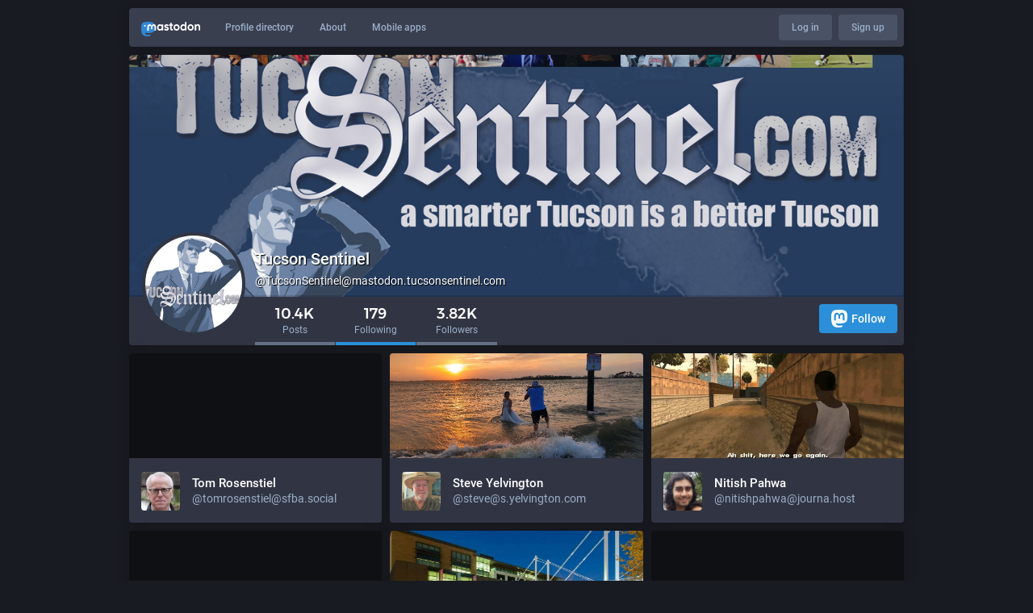

--- FILE ---
content_type: text/html; charset=utf-8
request_url: https://mastodon.tucsonsentinel.com/users/TucsonSentinel/following?page=15
body_size: 10064
content:
<!DOCTYPE html>
<html lang='en'>
<head>
<meta charset='utf-8'>
<meta content='width=device-width, initial-scale=1' name='viewport'>
<link href='https://sentinel-mastodon.s3.amazonaws.com' rel='dns-prefetch'>
<link href='/favicon.ico' rel='icon' type='image/x-icon'>
<link href='/apple-touch-icon.png' rel='apple-touch-icon' sizes='180x180'>
<link color='#2B90D9' href='/mask-icon.svg' rel='mask-icon'>
<link href='/manifest.json' rel='manifest'>
<meta content='/browserconfig.xml' name='msapplication-config'>
<meta content='#282c37' name='theme-color'>
<meta content='yes' name='apple-mobile-web-app-capable'>
<title>People whom Tucson Sentinel follows - Tucson Sentinel Mastodon</title>
<link rel="stylesheet" media="all" crossorigin="anonymous" href="/packs/css/common-50d0784d.css" integrity="sha256-70kzrLs0r8Wf94sL3rkfC4dDhP8Te/HlBCybP3f23j8=" />
<link rel="stylesheet" media="all" crossorigin="anonymous" href="/packs/css/default-525fdc56.chunk.css" integrity="sha256-jPdUGkGPDMZzl5EVMN9d+YHHy+SOiZhnPYfM26M1Us8=" />
<script src="/packs/js/common-997d98113e1e433a9a9f.js" crossorigin="anonymous" integrity="sha256-xSujStbrfmg47ncztZezICharcScP09SbkPVy3ssdTA="></script>
<script src="/packs/js/locale_en-f70344940a5a8f625e92.chunk.js" crossorigin="anonymous" integrity="sha256-iYzfUjVU97ZtcMQGKi4Tl1Jl6F6WZjlK37H5FlJiNs4="></script>
<meta name="csrf-param" content="authenticity_token" />
<meta name="csrf-token" content="_T3nyge8YNmW-zG-YLsKlgkluNMzNOHNhlUNiRHWC72dRLvhBtfwU1ZzvUlAs5vviaq_1ymdvclb7dmkj6W2aw" />
<meta content='wnZjjg62CGcX0WxhdEzhpg==' name='style-nonce'>
<link rel="stylesheet" media="all" href="/inert.css" id="inert-style" />
<meta content='noindex' name='robots'>
<meta content='10.4K Posts, 179 Following, 3.82K Followers · Tucson Sentinel&#39;s independent nonprofit newsroom learns from &amp; informs Southern Arizonans about the community challenges &amp; unique culture of our Borderlands.' name='description'>
<meta content="https://mastodon.tucsonsentinel.com/users/TucsonSentinel/followers" property="og:url" />
<meta content="Tucson Sentinel Mastodon" property="og:site_name" />
<meta content="People whom Tucson Sentinel follows" property="og:title" />
<meta content="10.4K Posts, 179 Following, 3.82K Followers · Tucson Sentinel&#39;s independent nonprofit newsroom learns from &amp; informs Southern Arizonans about the community challenges &amp; unique culture of our Borderlands." property="og:description" />
<meta content="https://sentinel-mastodon.s3.amazonaws.com/accounts/avatars/109/372/529/811/900/642/original/a487cf963da0d6d6.jpg" property="og:image" />
<meta content="400" property="og:image:width" />
<meta content="400" property="og:image:height" />
<meta content="summary" property="twitter:card" />
<meta content="TucsonSentinel@mastodon.tucsonsentinel.com" property="profile:username" />

<script id="initial-state" type="application/json">{"meta":{"streaming_api_base_url":"wss://mastodon.tucsonsentinel.com","access_token":null,"locale":"en","domain":"mastodon.tucsonsentinel.com","title":"Tucson Sentinel Mastodon","admin":null,"search_enabled":false,"repository":"mastodon/mastodon","source_url":"https://github.com/mastodon/mastodon","version":"3.5.3","invites_enabled":false,"limited_federation_mode":false,"mascot":"https://sentinel-mastodon.s3.amazonaws.com/site_uploads/files/000/000/006/original/hugo-logosq.png","profile_directory":true,"trends":true,"auto_play_gif":false,"display_media":"default","reduce_motion":false,"use_blurhash":true,"crop_images":true},"compose":{"text":""},"accounts":{},"media_attachments":{"accept_content_types":[".jpg",".jpeg",".png",".gif",".webm",".mp4",".m4v",".mov",".ogg",".oga",".mp3",".wav",".flac",".opus",".aac",".m4a",".3gp",".wma","image/jpeg","image/png","image/gif","video/webm","video/mp4","video/quicktime","video/ogg","audio/wave","audio/wav","audio/x-wav","audio/x-pn-wave","audio/ogg","audio/vorbis","audio/mpeg","audio/mp3","audio/webm","audio/flac","audio/aac","audio/m4a","audio/x-m4a","audio/mp4","audio/3gpp","video/x-ms-asf"]},"settings":{"known_fediverse":true},"languages":[["aa","Afar","Afaraf"],["ab","Abkhaz","аҧсуа бызшәа"],["ae","Avestan","avesta"],["af","Afrikaans","Afrikaans"],["ak","Akan","Akan"],["am","Amharic","አማርኛ"],["an","Aragonese","aragonés"],["ar","Arabic","اللغة العربية"],["as","Assamese","অসমীয়া"],["av","Avaric","авар мацӀ"],["ay","Aymara","aymar aru"],["az","Azerbaijani","azərbaycan dili"],["ba","Bashkir","башҡорт теле"],["be","Belarusian","беларуская мова"],["bg","Bulgarian","български език"],["bh","Bihari","भोजपुरी"],["bi","Bislama","Bislama"],["bm","Bambara","bamanankan"],["bn","Bengali","বাংলা"],["bo","Tibetan","བོད་ཡིག"],["br","Breton","brezhoneg"],["bs","Bosnian","bosanski jezik"],["ca","Catalan","Català"],["ce","Chechen","нохчийн мотт"],["ch","Chamorro","Chamoru"],["co","Corsican","corsu"],["cr","Cree","ᓀᐦᐃᔭᐍᐏᐣ"],["cs","Czech","čeština"],["cu","Old Church Slavonic","ѩзыкъ словѣньскъ"],["cv","Chuvash","чӑваш чӗлхи"],["cy","Welsh","Cymraeg"],["da","Danish","dansk"],["de","German","Deutsch"],["dv","Divehi","Dhivehi"],["dz","Dzongkha","རྫོང་ཁ"],["ee","Ewe","Eʋegbe"],["el","Greek","Ελληνικά"],["en","English","English"],["eo","Esperanto","Esperanto"],["es","Spanish","Español"],["et","Estonian","eesti"],["eu","Basque","euskara"],["fa","Persian","فارسی"],["ff","Fula","Fulfulde"],["fi","Finnish","suomi"],["fj","Fijian","Vakaviti"],["fo","Faroese","føroyskt"],["fr","French","Français"],["fy","Western Frisian","Frysk"],["ga","Irish","Gaeilge"],["gd","Scottish Gaelic","Gàidhlig"],["gl","Galician","galego"],["gu","Gujarati","ગુજરાતી"],["gv","Manx","Gaelg"],["ha","Hausa","هَوُسَ"],["he","Hebrew","עברית"],["hi","Hindi","हिन्दी"],["ho","Hiri Motu","Hiri Motu"],["hr","Croatian","Hrvatski"],["ht","Haitian","Kreyòl ayisyen"],["hu","Hungarian","magyar"],["hy","Armenian","Հայերեն"],["hz","Herero","Otjiherero"],["ia","Interlingua","Interlingua"],["id","Indonesian","Bahasa Indonesia"],["ie","Interlingue","Interlingue"],["ig","Igbo","Asụsụ Igbo"],["ii","Nuosu","ꆈꌠ꒿ Nuosuhxop"],["ik","Inupiaq","Iñupiaq"],["io","Ido","Ido"],["is","Icelandic","Íslenska"],["it","Italian","Italiano"],["iu","Inuktitut","ᐃᓄᒃᑎᑐᑦ"],["ja","Japanese","日本語"],["jv","Javanese","basa Jawa"],["ka","Georgian","ქართული"],["kg","Kongo","Kikongo"],["ki","Kikuyu","Gĩkũyũ"],["kj","Kwanyama","Kuanyama"],["kk","Kazakh","қазақ тілі"],["kl","Kalaallisut","kalaallisut"],["km","Khmer","ខេមរភាសា"],["kn","Kannada","ಕನ್ನಡ"],["ko","Korean","한국어"],["kr","Kanuri","Kanuri"],["ks","Kashmiri","कश्मीरी"],["ku","Kurmanji (Kurdish)","Kurmancî"],["kv","Komi","коми кыв"],["kw","Cornish","Kernewek"],["ky","Kyrgyz","Кыргызча"],["la","Latin","latine"],["lb","Luxembourgish","Lëtzebuergesch"],["lg","Ganda","Luganda"],["li","Limburgish","Limburgs"],["ln","Lingala","Lingála"],["lo","Lao","ພາສາ"],["lt","Lithuanian","lietuvių kalba"],["lu","Luba-Katanga","Tshiluba"],["lv","Latvian","latviešu valoda"],["mg","Malagasy","fiteny malagasy"],["mh","Marshallese","Kajin M̧ajeļ"],["mi","Māori","te reo Māori"],["mk","Macedonian","македонски јазик"],["ml","Malayalam","മലയാളം"],["mn","Mongolian","Монгол хэл"],["mr","Marathi","मराठी"],["ms","Malay","Bahasa Melayu"],["mt","Maltese","Malti"],["my","Burmese","ဗမာစာ"],["na","Nauru","Ekakairũ Naoero"],["nb","Norwegian Bokmål","Norsk bokmål"],["nd","Northern Ndebele","isiNdebele"],["ne","Nepali","नेपाली"],["ng","Ndonga","Owambo"],["nl","Dutch","Nederlands"],["nn","Norwegian Nynorsk","Norsk Nynorsk"],["no","Norwegian","Norsk"],["nr","Southern Ndebele","isiNdebele"],["nv","Navajo","Diné bizaad"],["ny","Chichewa","chiCheŵa"],["oc","Occitan","occitan"],["oj","Ojibwe","ᐊᓂᔑᓈᐯᒧᐎᓐ"],["om","Oromo","Afaan Oromoo"],["or","Oriya","ଓଡ଼ିଆ"],["os","Ossetian","ирон æвзаг"],["pa","Panjabi","ਪੰਜਾਬੀ"],["pi","Pāli","पाऴि"],["pl","Polish","Polski"],["ps","Pashto","پښتو"],["pt","Portuguese","Português"],["qu","Quechua","Runa Simi"],["rm","Romansh","rumantsch grischun"],["rn","Kirundi","Ikirundi"],["ro","Romanian","Română"],["ru","Russian","Русский"],["rw","Kinyarwanda","Ikinyarwanda"],["sa","Sanskrit","संस्कृतम्"],["sc","Sardinian","sardu"],["sd","Sindhi","सिन्धी"],["se","Northern Sami","Davvisámegiella"],["sg","Sango","yângâ tî sängö"],["si","Sinhala","සිංහල"],["sk","Slovak","slovenčina"],["sl","Slovenian","slovenščina"],["sn","Shona","chiShona"],["so","Somali","Soomaaliga"],["sq","Albanian","Shqip"],["sr","Serbian","српски језик"],["ss","Swati","SiSwati"],["st","Southern Sotho","Sesotho"],["su","Sundanese","Basa Sunda"],["sv","Swedish","Svenska"],["sw","Swahili","Kiswahili"],["ta","Tamil","தமிழ்"],["te","Telugu","తెలుగు"],["tg","Tajik","тоҷикӣ"],["th","Thai","ไทย"],["ti","Tigrinya","ትግርኛ"],["tk","Turkmen","Türkmen"],["tl","Tagalog","Wikang Tagalog"],["tn","Tswana","Setswana"],["to","Tonga","faka Tonga"],["tr","Turkish","Türkçe"],["ts","Tsonga","Xitsonga"],["tt","Tatar","татар теле"],["tw","Twi","Twi"],["ty","Tahitian","Reo Tahiti"],["ug","Uyghur","ئۇيغۇرچە‎"],["uk","Ukrainian","Українська"],["ur","Urdu","اردو"],["uz","Uzbek","Ўзбек"],["ve","Venda","Tshivenḓa"],["vi","Vietnamese","Tiếng Việt"],["vo","Volapük","Volapük"],["wa","Walloon","walon"],["wo","Wolof","Wollof"],["xh","Xhosa","isiXhosa"],["yi","Yiddish","ייִדיש"],["yo","Yoruba","Yorùbá"],["za","Zhuang","Saɯ cueŋƅ"],["zh","Chinese","中文"],["zu","Zulu","isiZulu"],["ast","Asturian","Asturianu"],["ckb","Sorani (Kurdish)","سۆرانی"],["kab","Kabyle","Taqbaylit"],["kmr","Kurmanji (Kurdish)","Kurmancî"],["zgh","Standard Moroccan Tamazight","ⵜⴰⵎⴰⵣⵉⵖⵜ"]],"push_subscription":null}</script>
<script src="/packs/js/public-a52a3460655116c9cf18.chunk.js" crossorigin="anonymous" integrity="sha256-JUVhKk+TdbwaAaMEvgFJ3Tl+h7Q8fqG4kYUbD4soCUk="></script>

</head>
<body class='theme-default no-reduce-motion'>
<div class='public-layout'>
<div class='container'>
<nav class='header'>
<div class='nav-left'>
<a class="brand" href="https://mastodon.tucsonsentinel.com/"><svg viewBox="0 0 713.35878 175.8678"><use xlink:href="#mastodon-svg-logo-full" /></svg>
</a><a class="nav-link optional" href="/explore">Profile directory</a>
<a class="nav-link optional" href="/about/more">About</a>
<a class="nav-link optional" href="https://joinmastodon.org/apps">Mobile apps</a>
</div>
<div class='nav-center'></div>
<div class='nav-right'>
<a class="webapp-btn nav-link nav-button" href="/auth/sign_in">Log in</a>
<a class="webapp-btn nav-link nav-button" href="https://joinmastodon.org/#getting-started">Sign up</a>
</div>
</nav>
</div>
<div class='container'><div class='public-account-header'>
<div class='public-account-header__image'>
<img class="parallax" src="https://sentinel-mastodon.s3.amazonaws.com/accounts/headers/109/372/529/811/900/642/original/d65df865f41eab2b.jpg" />
</div>
<div class='public-account-header__bar'>
<a class="avatar" href="https://mastodon.tucsonsentinel.com/@TucsonSentinel"><img id="profile_page_avatar" data-original="https://sentinel-mastodon.s3.amazonaws.com/accounts/avatars/109/372/529/811/900/642/original/a487cf963da0d6d6.jpg" data-static="https://sentinel-mastodon.s3.amazonaws.com/accounts/avatars/109/372/529/811/900/642/original/a487cf963da0d6d6.jpg" src="https://sentinel-mastodon.s3.amazonaws.com/accounts/avatars/109/372/529/811/900/642/original/a487cf963da0d6d6.jpg" />
</a><div class='public-account-header__tabs'>
<div class='public-account-header__tabs__name'>
<h1>
Tucson Sentinel
<small>
@TucsonSentinel@mastodon.tucsonsentinel.com

</small>
</h1>
</div>
<div class='public-account-header__tabs__tabs'>
<div class='details-counters'>
<div class='counter'>
<a class="u-url u-uid" title="10,354" href="https://mastodon.tucsonsentinel.com/@TucsonSentinel"><span class='counter-number'>10.4K</span>
<span class='counter-label'>Posts</span>
</a></div>
<div class='counter active'>
<a title="179" href="https://mastodon.tucsonsentinel.com/users/TucsonSentinel/following"><span class='counter-number'>179</span>
<span class='counter-label'>Following</span>
</a></div>
<div class='counter'>
<a title="3,822" href="https://mastodon.tucsonsentinel.com/users/TucsonSentinel/followers"><span class='counter-number'>3.82K</span>
<span class='counter-label'>Followers</span>
</a></div>
</div>
<div class='spacer'></div>
<div class='public-account-header__tabs__tabs__buttons'>
<a class="button logo-button modal-button" target="_new" href="/users/TucsonSentinel/remote_follow"><svg viewBox="0 0 216.4144 232.00976"><use xlink:href="#mastodon-svg-logo" /></svg>Follow</a>
</div>
</div>
</div>
<div class='public-account-header__extra'>
<div class='public-account-bio'>
<div class='account__header__fields'>
<dl>
<dt class='emojify' title='Front Page'>Front Page</dt>
<dd class='emojify' title='https://www.TucsonSentinel.com'>
<a href="https://www.TucsonSentinel.com" target="_blank" rel="nofollow noopener noreferrer me"><span class="invisible">https://www.</span><span class="">TucsonSentinel.com</span><span class="invisible"></span></a>
</dd>
</dl>
<dl>
<dt class='emojify' title='Give'>Give</dt>
<dd class='emojify' title='https://www.TucsonSentinel.com/watchdog'>
<a href="https://www.TucsonSentinel.com/watchdog" target="_blank" rel="nofollow noopener noreferrer me"><span class="invisible">https://www.</span><span class="">TucsonSentinel.com/watchdog</span><span class="invisible"></span></a>
</dd>
</dl>
<dl>
<dt class='emojify' title='Newsletters'>Newsletters</dt>
<dd class='emojify' title='https://www.TucsonSentinel.com/newsletters'>
<a href="https://www.TucsonSentinel.com/newsletters" target="_blank" rel="nofollow noopener noreferrer me"><span class="invisible">https://www.</span><span class="">TucsonSentinel.com/newsletters</span><span class="invisible"></span></a>
</dd>
</dl>
</div>
<div class="roles"><div class="account-role admin">Admin</div></div>
<div class='account__header__content emojify'><p>Tucson Sentinel&#39;s independent nonprofit newsroom learns from &amp; informs Southern Arizonans about the community challenges &amp; unique culture of our Borderlands.</p></div>
<div class='public-account-bio__extra'>
Joined Nov 2022
</div>
</div>

<div class='public-account-header__extra__links'>
<a href="https://mastodon.tucsonsentinel.com/users/TucsonSentinel/following"><strong>179</strong>
Following
</a><a href="https://mastodon.tucsonsentinel.com/users/TucsonSentinel/followers"><strong>3.82K</strong>
Followers
</a></div>
</div>
</div>
</div>

<div class='card-grid'>
<div class='card h-card'>
<a target="_blank" rel="noopener noreferrer" href="https://sfba.social/@tomrosenstiel"><div class='card__img'>
<img alt="" src="/headers/original/missing.png" />
</div>
<div class='card__bar'>
<div class='avatar'>
<img alt="" width="48" height="48" class="u-photo" src="https://sentinel-mastodon.s3.amazonaws.com/cache/accounts/avatars/109/372/478/565/560/404/original/13b5e159ac451253.png" />
</div>
<div class='display-name'>
<bdi>
<strong class='emojify p-name'>Tom Rosenstiel</strong>
</bdi>
<span>
@tomrosenstiel@sfba.social
<i data-hidden="true" class="fa fa-lock"></i>
</span>
</div>
</div>
</a></div>
<div class='card h-card'>
<a target="_blank" rel="noopener noreferrer" href="https://s.yelvington.com/@steve"><div class='card__img'>
<img alt="" src="https://sentinel-mastodon.s3.amazonaws.com/cache/accounts/headers/109/371/152/165/734/615/original/89e4e7a298e1bb3d.jpg" />
</div>
<div class='card__bar'>
<div class='avatar'>
<img alt="" width="48" height="48" class="u-photo" src="https://sentinel-mastodon.s3.amazonaws.com/cache/accounts/avatars/109/371/152/165/734/615/original/b09be9117d9d8703.jpg" />
</div>
<div class='display-name'>
<bdi>
<strong class='emojify p-name'>Steve Yelvington</strong>
</bdi>
<span>
@steve@s.yelvington.com
<i data-hidden="true" class="fa fa-lock"></i>
</span>
</div>
</div>
</a></div>
<div class='card h-card'>
<a target="_blank" rel="noopener noreferrer" href="https://journa.host/@nitishpahwa"><div class='card__img'>
<img alt="" src="https://sentinel-mastodon.s3.amazonaws.com/cache/accounts/headers/109/369/244/729/686/388/original/24565d7af4b8441f.jpeg" />
</div>
<div class='card__bar'>
<div class='avatar'>
<img alt="" width="48" height="48" class="u-photo" src="https://sentinel-mastodon.s3.amazonaws.com/cache/accounts/avatars/109/369/244/729/686/388/original/2b44b01dbf6ac5e3.jpeg" />
</div>
<div class='display-name'>
<bdi>
<strong class='emojify p-name'>Nitish Pahwa</strong>
</bdi>
<span>
@nitishpahwa@journa.host
<i data-hidden="true" class="fa fa-lock"></i>
</span>
</div>
</div>
</a></div>
<div class='card h-card'>
<a target="_blank" rel="noopener noreferrer" href="https://mstdn.social/@Dahlialith"><div class='card__img'>
<img alt="" src="/headers/original/missing.png" />
</div>
<div class='card__bar'>
<div class='avatar'>
<img alt="" width="48" height="48" class="u-photo" src="https://sentinel-mastodon.s3.amazonaws.com/cache/accounts/avatars/109/372/117/622/096/959/original/4e48f817caf30978.jpeg" />
</div>
<div class='display-name'>
<bdi>
<strong class='emojify p-name'>Dahlia lithwick</strong>
</bdi>
<span>
@Dahlialith@mstdn.social
<i data-hidden="true" class="fa fa-lock"></i>
</span>
</div>
</div>
</a></div>
<div class='card h-card'>
<a target="_blank" rel="noopener noreferrer" href="https://newsie.social/@Engagingnews"><div class='card__img'>
<img alt="" src="https://sentinel-mastodon.s3.amazonaws.com/cache/accounts/headers/109/372/092/729/322/458/original/ab460da7e59de446.jpg" />
</div>
<div class='card__bar'>
<div class='avatar'>
<img alt="" width="48" height="48" class="u-photo" src="https://sentinel-mastodon.s3.amazonaws.com/cache/accounts/avatars/109/372/092/729/322/458/original/8a30911ec4cac0e3.png" />
</div>
<div class='display-name'>
<bdi>
<strong class='emojify p-name'>Center for Media Engagement</strong>
</bdi>
<span>
@Engagingnews@newsie.social
<i data-hidden="true" class="fa fa-lock"></i>
</span>
</div>
</div>
</a></div>
<div class='card h-card'>
<a target="_blank" rel="noopener noreferrer" href="https://mastodon.social/@jayrosen_nyu"><div class='card__img'>
<img alt="" src="/headers/original/missing.png" />
</div>
<div class='card__bar'>
<div class='avatar'>
<img alt="" width="48" height="48" class="u-photo" src="https://sentinel-mastodon.s3.amazonaws.com/cache/accounts/avatars/109/369/030/823/321/439/original/3bc5bd0c84319cfa.jpg" />
</div>
<div class='display-name'>
<bdi>
<strong class='emojify p-name'>Jay Rosen</strong>
</bdi>
<span>
@jayrosen_nyu@mastodon.social
<i data-hidden="true" class="fa fa-lock"></i>
</span>
</div>
</div>
</a></div>
<div class='card h-card'>
<a target="_blank" rel="noopener noreferrer" href="https://newsie.social/@azpolitical"><div class='card__img'>
<img alt="" src="https://sentinel-mastodon.s3.amazonaws.com/cache/accounts/headers/109/372/823/093/755/105/original/c08adf93414227cd.jpeg" />
</div>
<div class='card__bar'>
<div class='avatar'>
<img alt="" width="48" height="48" class="u-photo" src="https://sentinel-mastodon.s3.amazonaws.com/cache/accounts/avatars/109/372/823/093/755/105/original/c6a97202c27b49d7.png" />
</div>
<div class='display-name'>
<bdi>
<strong class='emojify p-name'>Arizona Political</strong>
</bdi>
<span>
@azpolitical@newsie.social
<i data-hidden="true" class="fa fa-lock"></i>
</span>
</div>
</div>
</a></div>
<div class='card h-card'>
<a target="_blank" rel="noopener noreferrer" href="https://mastodon.social/@craignewmark"><div class='card__img'>
<img alt="" src="https://sentinel-mastodon.s3.amazonaws.com/cache/accounts/headers/109/372/093/735/596/776/original/cd7ac81d31673641.jpg" />
</div>
<div class='card__bar'>
<div class='avatar'>
<img alt="" width="48" height="48" class="u-photo" src="https://sentinel-mastodon.s3.amazonaws.com/cache/accounts/avatars/109/372/093/735/596/776/original/408c18520d3b06af.jpg" />
</div>
<div class='display-name'>
<bdi>
<strong class='emojify p-name'>Craig Newmark</strong>
</bdi>
<span>
@craignewmark@mastodon.social
<i data-hidden="true" class="fa fa-lock"></i>
</span>
</div>
</div>
</a></div>
<div class='card h-card'>
<a target="_blank" rel="noopener noreferrer" href="https://newsie.social/@TheConversationUS"><div class='card__img'>
<img alt="" src="https://sentinel-mastodon.s3.amazonaws.com/cache/accounts/headers/109/371/101/399/788/134/original/16be8a3f38edabe7.jpg" />
</div>
<div class='card__bar'>
<div class='avatar'>
<img alt="" width="48" height="48" class="u-photo" src="https://sentinel-mastodon.s3.amazonaws.com/cache/accounts/avatars/109/371/101/399/788/134/original/309837c673ce90b9.png" />
</div>
<div class='display-name'>
<bdi>
<strong class='emojify p-name'>The Conversation U.S.</strong>
</bdi>
<span>
@TheConversationUS@newsie.social
<i data-hidden="true" class="fa fa-lock"></i>
</span>
</div>
</div>
</a></div>
<div class='card h-card'>
<a target="_blank" rel="noopener noreferrer" href="https://mastodon.social/@emptywheel"><div class='card__img'>
<img alt="" src="https://sentinel-mastodon.s3.amazonaws.com/cache/accounts/headers/109/369/024/645/963/311/original/0de100830aa1c8a2.jpeg" />
</div>
<div class='card__bar'>
<div class='avatar'>
<img alt="" width="48" height="48" class="u-photo" src="https://sentinel-mastodon.s3.amazonaws.com/cache/accounts/avatars/109/369/024/645/963/311/original/05eb9b40a224dfd1.jpeg" />
</div>
<div class='display-name'>
<bdi>
<strong class='emojify p-name'>emptywheel</strong>
</bdi>
<span>
@emptywheel@mastodon.social
<i data-hidden="true" class="fa fa-lock"></i>
</span>
</div>
</div>
</a></div>
<div class='card h-card'>
<a target="_blank" rel="noopener noreferrer" href="https://mastodon.tucsonsentinel.com/@DSmith_Tucson"><div class='card__img'>
<img alt="" src="https://sentinel-mastodon.s3.amazonaws.com/accounts/headers/109/362/917/673/958/563/original/3db5d48584d522a5.jpg" />
</div>
<div class='card__bar'>
<div class='avatar'>
<img alt="" width="48" height="48" class="u-photo" src="https://sentinel-mastodon.s3.amazonaws.com/accounts/avatars/109/362/917/673/958/563/original/5b2b5311ec727598.jpg" />
</div>
<div class='display-name'>
<bdi>
<strong class='emojify p-name'>DSmith_Tucson</strong>
</bdi>
<span>
@DSmith_Tucson@mastodon.tucsonsentinel.com
<i data-hidden="true" class="fa fa-lock"></i>
</span>
</div>
</div>
</a></div>

</div>
<nav class='pagination'>
<span class='prev'>
<a rel="prev" href="/users/TucsonSentinel/following?page=14"><i class="fa fa-chevron-left"></i> Prev</a>
</span>

<span class="page">
  <a href="/users/TucsonSentinel/following">1</a>
</span>

<span class="page gap">&hellip;</span>

<span class="page">
  <a href="/users/TucsonSentinel/following?page=13">13</a>
</span>

<span class="page">
  <a rel="prev" href="/users/TucsonSentinel/following?page=14">14</a>
</span>

<span class="page current">
  15
</span>


</nav>

</div>
<div class='container'>
<div class='footer'>
<div class='grid'>
<div class='column-0'>
<h4>Resources</h4>
<ul>
<li><a href="/terms">Terms of service</a></li>
<li><a href="/terms">Privacy policy</a></li>
</ul>
</div>
<div class='column-1'>
<h4>Developers</h4>
<ul>
<li><a href="https://docs.joinmastodon.org/">Documentation</a></li>
<li><a href="https://docs.joinmastodon.org/client/intro/">API</a></li>
</ul>
</div>
<div class='column-2'>
<h4><a href="https://joinmastodon.org/">What is Mastodon?</a></h4>
<a class="brand" href="https://mastodon.tucsonsentinel.com/"><svg viewBox="0 0 216.4144 232.00976"><use xlink:href="#mastodon-svg-logo" /></svg></a>
</div>
<div class='column-3'>
<h4>mastodon.tucsonsentinel.com</h4>
<ul>
<li><a href="/about/more">About</a></li>
<li>v3.5.3</li>
</ul>
</div>
<div class='column-4'>
<h4>More…</h4>
<ul>
<li><a href="https://github.com/mastodon/mastodon">Source code</a></li>
<li><a href="https://joinmastodon.org/apps">Mobile apps</a></li>
</ul>
</div>
</div>
<div class='legal-xs'>
<a href="https://github.com/mastodon/mastodon">v3.5.3</a>
·
<a href="/terms">Privacy policy</a>
</div>
</div>
</div>
</div>

<div class='logo-resources'>
<svg xmlns="http://www.w3.org/2000/svg"><symbol id="mastodon-svg-logo" viewBox="0 0 216.4144 232.00976"><path d="M107.86523 0C78.203984.2425 49.672422 3.4535937 33.044922 11.089844c0 0-32.97656262 14.752031-32.97656262 65.082031 0 11.525-.224375 25.306175.140625 39.919925 1.19750002 49.22 9.02375002 97.72843 54.53124962 109.77343 20.9825 5.55375 38.99711 6.71547 53.505856 5.91797 26.31125-1.45875 41.08203-9.38867 41.08203-9.38867l-.86914-19.08984s-18.80171 5.92758-39.91796 5.20508c-20.921254-.7175-43.006879-2.25516-46.390629-27.94141-.3125-2.25625-.46875-4.66938-.46875-7.20313 0 0 20.536953 5.0204 46.564449 6.21289 15.915.73001 30.8393-.93343 45.99805-2.74218 29.07-3.47125 54.38125-21.3818 57.5625-37.74805 5.0125-25.78125 4.59961-62.916015 4.59961-62.916015 0-50.33-32.97461-65.082031-32.97461-65.082031C166.80539 3.4535938 138.255.2425 108.59375 0h-.72852zM74.296875 39.326172c12.355 0 21.710234 4.749297 27.896485 14.248047l6.01367 10.080078 6.01563-10.080078c6.185-9.49875 15.54023-14.248047 27.89648-14.248047 10.6775 0 19.28156 3.753672 25.85156 11.076172 6.36875 7.3225 9.53907 17.218828 9.53907 29.673828v60.941408h-24.14454V81.869141c0-12.46875-5.24453-18.798829-15.73828-18.798829-11.6025 0-17.41797 7.508516-17.41797 22.353516v32.375002H96.207031V85.423828c0-14.845-5.815468-22.353515-17.417969-22.353516-10.49375 0-15.740234 6.330079-15.740234 18.798829v59.148439H38.904297V80.076172c0-12.455 3.171016-22.351328 9.541015-29.673828 6.568751-7.3225 15.172813-11.076172 25.851563-11.076172z" /></symbol></svg>

<svg xmlns="http://www.w3.org/2000/svg"><symbol id="mastodon-svg-logo-full" viewBox="0 0 713.35878 175.8678"><path d="M160.55476 105.43125c-2.4125 12.40625-21.5975 25.9825-43.63375 28.61375-11.49125 1.3725-22.80375 2.63125-34.8675 2.07875-19.73-.90375-35.2975-4.71-35.2975-4.71 0 1.92125.11875 3.75.355 5.46 2.565 19.47 19.3075 20.6375 35.16625 21.18125 16.00625.5475 30.2575-3.9475 30.2575-3.9475l.65875 14.4725s-11.19625 6.01125-31.14 7.11625c-10.99875.605-24.65375-.27625-40.56-4.485C6.99851 162.08 1.06601 125.31.15851 88-.11899 76.9225.05226 66.47625.05226 57.74125c0-38.1525 24.99625-49.335 24.99625-49.335C37.65226 2.6175 59.27976.18375 81.76351 0h.5525c22.48375.18375 44.125 2.6175 56.72875 8.40625 0 0 24.99625 11.1825 24.99625 49.335 0 0 .3125 28.1475-3.48625 47.69" fill="#3088d4"/><path d="M34.65751 48.494c0-5.55375 4.5025-10.055 10.055-10.055 5.55375 0 10.055 4.50125 10.055 10.055 0 5.5525-4.50125 10.055-10.055 10.055-5.5525 0-10.055-4.5025-10.055-10.055M178.86476 60.69975v46.195h-18.30125v-44.8375c0-9.4525-3.9775-14.24875-11.9325-14.24875-8.79375 0-13.2025 5.69125-13.2025 16.94375V89.2935h-18.19375V64.75225c0-11.2525-4.40875-16.94375-13.2025-16.94375-7.955 0-11.9325 4.79625-11.9325 14.24875v44.8375H73.79851v-46.195c0-9.44125 2.40375-16.94375 7.2325-22.495 4.98-5.55 11.50125-8.395 19.595-8.395 9.36625 0 16.45875 3.59875 21.14625 10.79875l4.56 7.6425 4.55875-7.6425c4.68875-7.2 11.78-10.79875 21.1475-10.79875 8.09375 0 14.61375 2.845 19.59375 8.395 4.82875 5.55125 7.2325 13.05375 7.2325 22.495M241.91276 83.663625c3.77625-3.99 5.595-9.015 5.595-15.075 0-6.06-1.81875-11.085-5.595-14.9275-3.63625-3.99125-8.25375-5.91125-13.84875-5.91125-5.59625 0-10.2125 1.92-13.84875 5.91125-3.6375 3.8425-5.45625 8.8675-5.45625 14.9275 0 6.06 1.81875 11.085 5.45625 15.075 3.63625 3.8425 8.2525 5.76375 13.84875 5.76375 5.595 0 10.2125-1.92125 13.84875-5.76375m5.595-52.025h18.04625v73.9h-18.04625v-8.72125c-5.455 7.2425-13.01 10.79-22.80125 10.79-9.3725 0-17.34625-3.695-24.06125-11.23375-6.57375-7.5375-9.93125-16.84875-9.93125-27.785 0-10.78875 3.3575-20.10125 9.93125-27.63875 6.715-7.5375 14.68875-11.38 24.06125-11.38 9.79125 0 17.34625 3.5475 22.80125 10.78875v-8.72zM326.26951 67.258625c5.315 3.99 7.97375 9.60625 7.83375 16.7 0 7.53875-2.65875 13.45-8.11375 17.58875-5.45625 3.99125-12.03 6.06-20.00375 6.06-14.40875 0-24.20125-5.9125-29.3775-17.58875l15.66875-9.31c2.0975 6.35375 6.71375 9.60625 13.70875 9.60625 6.43375 0 9.6525-2.07 9.6525-6.35625 0-3.10375-4.1975-5.91125-12.73-8.1275-3.21875-.8875-5.87625-1.77375-7.97375-2.51375-2.9375-1.18125-5.455-2.5125-7.55375-4.1375-5.17625-3.99-7.83375-9.3125-7.83375-16.11 0-7.2425 2.5175-13.00625 7.55375-17.145 5.17625-4.28625 11.47-6.355 19.025-6.355 12.03 0 20.84375 5.1725 26.5775 15.66625l-15.38625 8.8675c-2.23875-5.02375-6.015-7.53625-11.19125-7.53625-5.45625 0-8.11375 2.06875-8.11375 6.05875 0 3.10375 4.19625 5.91125 12.73 8.12875 6.575 1.4775 11.75 3.695 15.5275 6.50375M383.626635 49.966125h-15.8075v30.7425c0 3.695 1.4 5.91125 4.0575 6.945 1.95875.74 5.875.8875 11.75.59125v17.29375c-12.16875 1.4775-20.9825.295-26.15875-3.69625-5.175-3.8425-7.69375-10.93625-7.69375-21.13375v-30.7425h-12.17v-18.3275h12.17v-14.9275l18.045-5.76375v20.69125h15.8075v18.3275zM441.124885 83.2205c3.6375-3.84375 5.455-8.72125 5.455-14.6325 0-5.91125-1.8175-10.78875-5.455-14.63125-3.6375-3.84375-8.11375-5.76375-13.57-5.76375-5.455 0-9.93125 1.92-13.56875 5.76375-3.4975 3.99-5.31625 8.8675-5.31625 14.63125 0 5.765 1.81875 10.6425 5.31625 14.6325 3.6375 3.8425 8.11375 5.76375 13.56875 5.76375 5.45625 0 9.9325-1.92125 13.57-5.76375m-39.86875 13.15375c-7.13375-7.5375-10.63125-16.70125-10.63125-27.78625 0-10.9375 3.4975-20.1 10.63125-27.6375 7.13375-7.5375 15.9475-11.38 26.29875-11.38 10.3525 0 19.165 3.8425 26.3 11.38 7.135 7.5375 10.77125 16.84875 10.77125 27.6375 0 10.9375-3.63625 20.24875-10.77125 27.78625-7.135 7.53875-15.8075 11.2325-26.3 11.2325-10.49125 0-19.165-3.69375-26.29875-11.2325M524.92126 83.663625c3.6375-3.99 5.455-9.015 5.455-15.075 0-6.06-1.8175-11.085-5.455-14.9275-3.63625-3.99125-8.25375-5.91125-13.84875-5.91125-5.59625 0-10.2125 1.92-13.98875 5.91125-3.63625 3.8425-5.45625 8.8675-5.45625 14.9275 0 6.06 1.82 11.085 5.45625 15.075 3.77625 3.8425 8.5325 5.76375 13.98875 5.76375 5.595 0 10.2125-1.92125 13.84875-5.76375m5.455-81.585h18.04625v103.46h-18.04625v-8.72125c-5.315 7.2425-12.87 10.79-22.66125 10.79-9.3725 0-17.485-3.695-24.2-11.23375-6.575-7.5375-9.9325-16.84875-9.9325-27.785 0-10.78875 3.3575-20.10125 9.9325-27.63875 6.715-7.5375 14.8275-11.38 24.2-11.38 9.79125 0 17.34625 3.5475 22.66125 10.78875v-38.28zM611.79626 83.2205c3.63625-3.84375 5.455-8.72125 5.455-14.6325 0-5.91125-1.81875-10.78875-5.455-14.63125-3.6375-3.84375-8.11375-5.76375-13.57-5.76375-5.455 0-9.9325 1.92-13.56875 5.76375-3.49875 3.99-5.31625 8.8675-5.31625 14.63125 0 5.765 1.8175 10.6425 5.31625 14.6325 3.63625 3.8425 8.11375 5.76375 13.56875 5.76375 5.45625 0 9.9325-1.92125 13.57-5.76375m-39.86875 13.15375c-7.135-7.5375-10.63125-16.70125-10.63125-27.78625 0-10.9375 3.49625-20.1 10.63125-27.6375 7.135-7.5375 15.9475-11.38 26.29875-11.38 10.3525 0 19.165 3.8425 26.3 11.38 7.135 7.5375 10.77125 16.84875 10.77125 27.6375 0 10.9375-3.63625 20.24875-10.77125 27.78625-7.135 7.53875-15.8075 11.2325-26.3 11.2325-10.49125 0-19.16375-3.69375-26.29875-11.2325M713.35876 60.163875v45.37375h-18.04625v-43.00875c0-4.8775-1.25875-8.5725-3.77625-11.38-2.37875-2.5125-5.73625-3.84375-10.0725-3.84375-10.2125 0-15.3875 6.06-15.3875 18.3275v39.905h-18.04625v-73.89875h18.04625v8.27625c4.33625-6.94625 11.19-10.345 20.84375-10.345 7.69375 0 13.98875 2.66 18.885 8.12875 5.035 5.46875 7.55375 12.85875 7.55375 22.465"/></symbol></svg>

</div>
</body>
</html>

